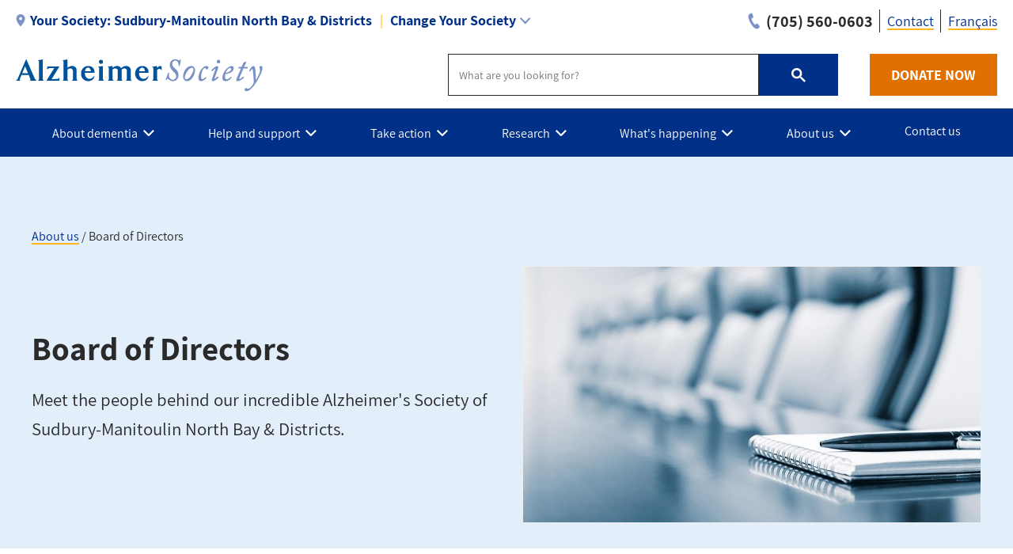

--- FILE ---
content_type: text/html; charset=UTF-8
request_url: https://alzheimer.ca/sudburymanitoulin/en/about-us/board-directors
body_size: 17708
content:
<!DOCTYPE html>
<html lang="en" dir="ltr" prefix="content: http://purl.org/rss/1.0/modules/content/  dc: http://purl.org/dc/terms/  foaf: http://xmlns.com/foaf/0.1/  og: http://ogp.me/ns#  rdfs: http://www.w3.org/2000/01/rdf-schema#  schema: http://schema.org/  sioc: http://rdfs.org/sioc/ns#  sioct: http://rdfs.org/sioc/types#  skos: http://www.w3.org/2004/02/skos/core#  xsd: http://www.w3.org/2001/XMLSchema# ">
  <head>
    <meta name="msvalidate.01" content="3F81C47E905ED28ECEDE9D4E5B9E7822" />
    <!-- Google Tag Manager -->
    <script>(function(w,d,s,l,i){w[l]=w[l]||[];w[l].push({'gtm.start':
    new Date().getTime(),event:'gtm.js'});var f=d.getElementsByTagName(s)[0],
    j=d.createElement(s),dl=l!='dataLayer'?'&l='+l:'';j.async=true;j.src=
    'https://www.googletagmanager.com/gtm.js?id='+i+dl;f.parentNode.insertBefore(j,f);
    })(window,document,'script','dataLayer','GTM-TF44ZGV');</script>
    <!-- End Google Tag Manager -->  
    <meta charset="utf-8" />
<link rel="canonical" href="https://alzheimer.ca/sudburymanitoulin/en/about-us/board-directors" />
<meta name="description" content="Meet the people behind our incredible Alzheimer&#039;s Society of Sudbury-Manitoulin North Bay &amp; Districts." />
<meta property="og:site_name" content="Alzheimer Society of Sudbury-Manitoulin North Bay &amp; Districts" />
<meta property="og:url" content="https://alzheimer.ca/sudburymanitoulin/en/about-us/board-directors" />
<meta property="og:title" content="Board of Directors" />
<meta property="og:description" content="Meet the people behind our incredible Alzheimer&#039;s Society of Sudbury-Manitoulin North Bay &amp; Districts." />
<meta property="og:image" content="https://alzheimer.ca/sudburymanitoulin/sites/sudburymanitoulin/files/2021-07/Table-with-notepad-and-pen.jpg" />
<meta name="twitter:card" content="summary_large_image" />
<meta name="twitter:description" content="Meet the people behind our incredible Alzheimer&#039;s Society of Sudbury-Manitoulin North Bay &amp; Districts." />
<meta name="twitter:site" content="@AlzCanada" />
<meta name="twitter:title" content="Board of Directors" />
<meta name="twitter:creator" content="@AlzCanada" />
<meta name="twitter:url" content="https://alzheimer.ca/sudburymanitoulin/en/about-us/board-directors" />
<meta name="twitter:image" content="https://alzheimer.ca/sudburymanitoulin/sites/sudburymanitoulin/files/2021-07/Table-with-notepad-and-pen.jpg" />
<meta name="Generator" content="Drupal 9 (https://www.drupal.org)" />
<meta name="MobileOptimized" content="width" />
<meta name="HandheldFriendly" content="true" />
<meta name="viewport" content="width=device-width, initial-scale=1.0" />
<link rel="icon" href="/sudburymanitoulin/themes/custom/alz_base/favicon.ico" type="image/vnd.microsoft.icon" />
<link rel="alternate" hreflang="fr" href="https://alzheimer.ca/sudburymanitoulin/fr/qui-sommes-nous/conseil-d-administration" />
<link rel="alternate" hreflang="en" href="https://alzheimer.ca/sudburymanitoulin/en/about-us/board-directors" />

    <title>Board of Directors | Alzheimer Society of Sudbury-Manitoulin North Bay &amp; Districts</title>
    <link rel="stylesheet" media="all" href="/sudburymanitoulin/core/themes/stable/css/system/components/ajax-progress.module.css?t9mpw5" />
<link rel="stylesheet" media="all" href="/sudburymanitoulin/core/themes/stable/css/system/components/align.module.css?t9mpw5" />
<link rel="stylesheet" media="all" href="/sudburymanitoulin/core/themes/stable/css/system/components/autocomplete-loading.module.css?t9mpw5" />
<link rel="stylesheet" media="all" href="/sudburymanitoulin/core/themes/stable/css/system/components/fieldgroup.module.css?t9mpw5" />
<link rel="stylesheet" media="all" href="/sudburymanitoulin/core/themes/stable/css/system/components/container-inline.module.css?t9mpw5" />
<link rel="stylesheet" media="all" href="/sudburymanitoulin/core/themes/stable/css/system/components/clearfix.module.css?t9mpw5" />
<link rel="stylesheet" media="all" href="/sudburymanitoulin/core/themes/stable/css/system/components/details.module.css?t9mpw5" />
<link rel="stylesheet" media="all" href="/sudburymanitoulin/core/themes/stable/css/system/components/hidden.module.css?t9mpw5" />
<link rel="stylesheet" media="all" href="/sudburymanitoulin/core/themes/stable/css/system/components/item-list.module.css?t9mpw5" />
<link rel="stylesheet" media="all" href="/sudburymanitoulin/core/themes/stable/css/system/components/js.module.css?t9mpw5" />
<link rel="stylesheet" media="all" href="/sudburymanitoulin/core/themes/stable/css/system/components/nowrap.module.css?t9mpw5" />
<link rel="stylesheet" media="all" href="/sudburymanitoulin/core/themes/stable/css/system/components/position-container.module.css?t9mpw5" />
<link rel="stylesheet" media="all" href="/sudburymanitoulin/core/themes/stable/css/system/components/progress.module.css?t9mpw5" />
<link rel="stylesheet" media="all" href="/sudburymanitoulin/core/themes/stable/css/system/components/reset-appearance.module.css?t9mpw5" />
<link rel="stylesheet" media="all" href="/sudburymanitoulin/core/themes/stable/css/system/components/resize.module.css?t9mpw5" />
<link rel="stylesheet" media="all" href="/sudburymanitoulin/core/themes/stable/css/system/components/sticky-header.module.css?t9mpw5" />
<link rel="stylesheet" media="all" href="/sudburymanitoulin/core/themes/stable/css/system/components/system-status-counter.css?t9mpw5" />
<link rel="stylesheet" media="all" href="/sudburymanitoulin/core/themes/stable/css/system/components/system-status-report-counters.css?t9mpw5" />
<link rel="stylesheet" media="all" href="/sudburymanitoulin/core/themes/stable/css/system/components/system-status-report-general-info.css?t9mpw5" />
<link rel="stylesheet" media="all" href="/sudburymanitoulin/core/themes/stable/css/system/components/tabledrag.module.css?t9mpw5" />
<link rel="stylesheet" media="all" href="/sudburymanitoulin/core/themes/stable/css/system/components/tablesort.module.css?t9mpw5" />
<link rel="stylesheet" media="all" href="/sudburymanitoulin/core/themes/stable/css/system/components/tree-child.module.css?t9mpw5" />
<link rel="stylesheet" media="all" href="/sudburymanitoulin/modules/contrib/webform/css/webform.element.message.css?t9mpw5" />
<link rel="stylesheet" media="all" href="/sudburymanitoulin/core/themes/stable/css/views/views.module.css?t9mpw5" />
<link rel="stylesheet" media="all" href="/sudburymanitoulin/modules/contrib/calendar/css/calendar.css?t9mpw5" />
<link rel="stylesheet" media="all" href="/sudburymanitoulin/modules/contrib/calendar/css/calendar_multiday.css?t9mpw5" />
<link rel="stylesheet" media="all" href="/sudburymanitoulin/modules/contrib/ckeditor_accordion/css/ckeditor-accordion.css?t9mpw5" />
<link rel="stylesheet" media="all" href="/sudburymanitoulin/modules/contrib/webform/css/webform.ajax.css?t9mpw5" />
<link rel="stylesheet" media="all" href="/sudburymanitoulin/modules/contrib/webform/css/webform.theme.classy.css?t9mpw5" />
<link rel="stylesheet" media="all" href="/sudburymanitoulin/modules/contrib/paragraphs/css/paragraphs.unpublished.css?t9mpw5" />
<link rel="stylesheet" media="all" href="/sudburymanitoulin/core/themes/stable/css/core/assets/vendor/normalize-css/normalize.css?t9mpw5" />
<link rel="stylesheet" media="all" href="/sudburymanitoulin/core/themes/stable/css/core/normalize-fixes.css?t9mpw5" />
<link rel="stylesheet" media="all" href="/sudburymanitoulin/core/themes/classy/css/components/action-links.css?t9mpw5" />
<link rel="stylesheet" media="all" href="/sudburymanitoulin/core/themes/classy/css/components/breadcrumb.css?t9mpw5" />
<link rel="stylesheet" media="all" href="/sudburymanitoulin/core/themes/classy/css/components/button.css?t9mpw5" />
<link rel="stylesheet" media="all" href="/sudburymanitoulin/core/themes/classy/css/components/collapse-processed.css?t9mpw5" />
<link rel="stylesheet" media="all" href="/sudburymanitoulin/core/themes/classy/css/components/container-inline.css?t9mpw5" />
<link rel="stylesheet" media="all" href="/sudburymanitoulin/core/themes/classy/css/components/details.css?t9mpw5" />
<link rel="stylesheet" media="all" href="/sudburymanitoulin/core/themes/classy/css/components/exposed-filters.css?t9mpw5" />
<link rel="stylesheet" media="all" href="/sudburymanitoulin/core/themes/classy/css/components/field.css?t9mpw5" />
<link rel="stylesheet" media="all" href="/sudburymanitoulin/core/themes/classy/css/components/form.css?t9mpw5" />
<link rel="stylesheet" media="all" href="/sudburymanitoulin/core/themes/classy/css/components/icons.css?t9mpw5" />
<link rel="stylesheet" media="all" href="/sudburymanitoulin/core/themes/classy/css/components/inline-form.css?t9mpw5" />
<link rel="stylesheet" media="all" href="/sudburymanitoulin/core/themes/classy/css/components/item-list.css?t9mpw5" />
<link rel="stylesheet" media="all" href="/sudburymanitoulin/core/themes/classy/css/components/link.css?t9mpw5" />
<link rel="stylesheet" media="all" href="/sudburymanitoulin/core/themes/classy/css/components/links.css?t9mpw5" />
<link rel="stylesheet" media="all" href="/sudburymanitoulin/core/themes/classy/css/components/menu.css?t9mpw5" />
<link rel="stylesheet" media="all" href="/sudburymanitoulin/core/themes/classy/css/components/more-link.css?t9mpw5" />
<link rel="stylesheet" media="all" href="/sudburymanitoulin/core/themes/classy/css/components/pager.css?t9mpw5" />
<link rel="stylesheet" media="all" href="/sudburymanitoulin/core/themes/classy/css/components/tabledrag.css?t9mpw5" />
<link rel="stylesheet" media="all" href="/sudburymanitoulin/core/themes/classy/css/components/tableselect.css?t9mpw5" />
<link rel="stylesheet" media="all" href="/sudburymanitoulin/core/themes/classy/css/components/tablesort.css?t9mpw5" />
<link rel="stylesheet" media="all" href="/sudburymanitoulin/core/themes/classy/css/components/tabs.css?t9mpw5" />
<link rel="stylesheet" media="all" href="/sudburymanitoulin/core/themes/classy/css/components/textarea.css?t9mpw5" />
<link rel="stylesheet" media="all" href="/sudburymanitoulin/core/themes/classy/css/components/ui-dialog.css?t9mpw5" />
<link rel="stylesheet" media="all" href="/sudburymanitoulin/core/themes/classy/css/components/messages.css?t9mpw5" />
<link rel="stylesheet" media="all" href="/sudburymanitoulin/core/themes/classy/css/components/progress.css?t9mpw5" />
<link rel="stylesheet" media="all" href="/sudburymanitoulin/core/themes/classy/css/components/node.css?t9mpw5" />
<link rel="stylesheet" media="all" href="/sudburymanitoulin/themes/custom/alz_base/css/normalize-min.css?t9mpw5" />
<link rel="stylesheet" media="all" href="/sudburymanitoulin/themes/custom/alz_base/css/style.css?t9mpw5" />
<link rel="stylesheet" media="all" href="/sudburymanitoulin/themes/custom/alz_base/css/custom.css?t9mpw5" />
<link rel="stylesheet" media="print" href="/sudburymanitoulin/themes/custom/alz_base/css/print.css?t9mpw5" />
<link rel="stylesheet" media="all" href="/sudburymanitoulin/themes/custom/alz_base/css/fp2024.css?t9mpw5" />
<link rel="stylesheet" media="all" href="/sudburymanitoulin/themes/custom/alz_base/css/fp2024hf.css?t9mpw5" />
<link rel="stylesheet" media="all" href="/sudburymanitoulin/themes/custom/alz_base/css/full-width-layout.css?t9mpw5" />
<link rel="stylesheet" media="all" href="/sudburymanitoulin/themes/custom/alz_base/js/menu/menu.css?t9mpw5" />

    <script src="https://connect.facebook.net/fr_FR/sdk.js#xfbml=1&amp;version=v3.2" defer async crossorigin="anonymous"></script>

    <meta http-equiv="Content-Security-Policy" content="upgrade-insecure-requests">
  </head>
  <body class="path-node page-node-type-basic-page">
    <!-- Google Tag Manager (noscript) -->
    <noscript><iframe src="https://www.googletagmanager.com/ns.html?id=GTM-TF44ZGV"
    height="0" width="0" style="display:none;visibility:hidden"></iframe></noscript>
    <!-- End Google Tag Manager (noscript) -->  
        <a href="#main-content" class="visually-hidden focusable skip-link">
      Skip to main content
    </a>
    
      <div class="dialog-off-canvas-main-canvas" data-off-canvas-main-canvas>
    
<div class="admin-container">
  

  

  <div data-drupal-messages-fallback class="hidden"></div>

</div>

<div class="global-container">

  <header id="global-header">
    
    
          


 
  
      
          
      

    
  





<section id="global-header__utility">

  <div class="container">

              



 
  
      
          
      <div id="selector__selector-sudbury-block" class="selector__society-selector-blocks">
  
    
      
<h2 class="js-expandmore"><span class="wrap"><span class="wrapper"><span class="current-society"><span class="current-society--label label">Your Society:</span><strong>Sudbury-Manitoulin North Bay & Districts</strong></span><span class="change-society">Change Your Society</span></span></span></h2><div class="js-to_expand"><div class="wrapper"><div class="selector__current"><address><strong><a href="/sudburymanitoulin/en">Main office</a></strong><br>960B Notre Dame Avenue<br>Sudbury, Ontario P3A 2T4<br><div class="get-directions"><a href="https://www.google.com/maps/place/960B+Notre+Dame+Avenue++Sudbury,+Ontario,+P3A+2T4">Get directions</a></div><div class="phone"><span class="label">Phone:</span><a href="tel:(705) 560-0603">(705) 560-0603</a></div><div class="email"><span class="label">Email:</span><a href="/cdn-cgi/l/email-protection#076e69616847666b7d6f626e6a62757472636572757e296466"><span class="__cf_email__" data-cfemail="d7beb9b1b897b6bbadbfb2bebab2a5a4a2b3b5a2a5aef9b4b6">[email&#160;protected]</span></a></div></address><ul><li><a href="/sudburymanitoulin/en/contact">Contact us</a></li><li><a href="/sudburymanitoulin/en/help-and-support/programs-services">Our programs and services</a></li><li><a href="/en/whats-happening/events">See what's happening</a></li></ul></div><div class="selector__listing--local"><strong>Ontario Societies:</strong><ul> <li><a href="https://www.alzhn.ca/" target="_blank">Brant, Haldimand Norfolk, Hamilton Halton</a></li> <li><a class="local-selector" data-society="chatham kent" href="/chathamkent/en">Chatham Kent</a></li> <li><a class="local-selector" data-society="cornwall" href="/cornwall/en">Cornwall and District</a></li> <li><a class="local-selector" data-society="dufferincounty" href="/dufferincounty/en">Dufferin County</a></li> <li><a class="local-selector" data-society="durham" href="/durham/en">Durham Region</a></li> <li><a class="" data-society="elgin" href="https://alzswp.ca/" target="_blank">Alzheimer Society Southwest Partners - Elgin</a></li><li><a class="local-selector" data-society="greybruce" href="/greybruce/en">Grey-Bruce</a></li> <li><a class="local-selector" data-society="hpe" href="/hpe/en">Hastings - Prince Edward</a></li> <li><a class="local-selector" data-society="huronperth" href="/huronperth">Huron Perth</a></li> <li><a class="local-selector" data-society="krr" href="/krr/en">Kenora / Rainy River Districts</a></li> <li><a class="local-selector" data-society="kfla" href="/kfla/en">Kingston, Frontenac, Lennox and Addington</a></li> <li><a class="local-selector" data-society="lanark" href="/lanark/en">Lanark Leeds Grenville</a></li> <li><a href="https://alzswp.ca/" target="_blank">Alzheimer Society Southwest Partners - Middlesex</a></li> <li><a class="local-selector" data-society="muskoka" href="/muskoka/en">Muskoka</a></li> <li><a class="local-selector" data-society="niagara" href="/niagara/en">Niagara Region</a></li> <li><a class="local-selector" data-society="ottawa" href="/ottawa/en">Alzheimer Society&reg; Serving Communities in Ottawa and Renfrew County</a></li> <li><a class="" data-society="oxford" href="https://alzswp.ca/" target="_blank">Alzheimer Society Southwest Partners - Oxford</a></li> <li><a class="local-selector" data-society="peel" href="/peel/en">Peel</a></li> <li><a class="local-selector" data-society="pklnh" href="/pklnh/en">Peterborough, Kawartha Lakes, Northumberland, and Haliburton</a></li> <li><a class="local-selector" data-society="sarnialambton" href="/sarnialambton/en">Sarnia-Lambton</a></li> <li><a class="local-selector" data-society="algoma" href="/algoma/en">Sault Ste. Marie and Algoma District</a></li> <li><a class="local-selector" data-society="simcoe" href="/simcoecounty/en">Simcoe County</a></li> <li><a class="local-selector" data-society="sudburymanitoulin" href="/sudburymanitoulin/en">Sudbury-Manitoulin North Bay and Districts</a></li> <li><a class="local-selector" data-society="thunderbay" href="/thunderbay/en">Thunder Bay</a></li> <li><a class="local-selector" data-society="timmins" href="/timmins/en">Timmins-Porcupine District</a></li> <li><a href="https://alz.to" target="_blank">Toronto</a></li> <li><a class="local-selector" data-society="ww" href="/ww/en">Waterloo Wellington</a></li> <li><a class="local-selector" data-society="windsoressex" href="/windsoressex/en">Windsor-Essex County</a></li> <li><a class="local-selector" data-society="york" href="/york/en">York Region</a></li></ul></div><div class="selector__listing"><strong>Provincial Societies:</strong><ul><li><a class="province-selector" data-society="canada" href="/en/">Canada - National site</a></li><li><a class="province-selector" data-society="alberta" href="/ab/en/">Alberta and Northwest Territories</a></li><li><a class="province-selector" data-society="bc" href="/bc/en/">British Columbia</a></li><li><a class="" data-society="manitoba" href="https://alzheimer.mb.ca/" target="_blank">Manitoba</a></li><li><a class="province-selector" data-society="new brunswick" href="/nb/en/">New Brunswick</a></li><li><a class="province-selector" data-society="nl" href="/nl/en/">Newfoundland and Labrador</a></li><li><a class="province-selector" data-society="ns" href="/ns/en/">Nova Scotia</a></li><li><a class="province-selector" data-society="ontario" href="/on/en/">Ontario</a></li><li><a class="province-selector" data-society="pei" href="/pei/en/">Prince Edward Island</a></li><li><a class="province-selector" data-society="federationquebecoise" href="/federationquebecoise/en/">Quebec</a></li><li><a class="province-selector" data-society="saskatchewan" href="/sk/en/">Saskatchewan</a></li></ul></div></div></div>
  </div>
      <div  id="branding__phone-sudbury-block" class="branding__society-phone-blocks">
  
    
      
<a class="call" href="tel:(705) 560-0603" title="Call us"><span>(705) 560-0603</span></a>
  </div>
      

<nav role="navigation" aria-labelledby="block-utility-sudburymanitoulin-menu" id="menu__utility-sudbury-block" class="menu__society-utility-blocks">
            
  <h2 class="visually-hidden" id="block-utility-sudburymanitoulin-menu">Utility - Sudbury</h2>
  

        

<ul><li><a href="https://alzheimer.ca/sudburymanitoulin/en/about-us/contact-us">Contact</a></li></ul>
  </nav>

    
  





    
              <div class="language-switcher-language-url block block-language block-language-blocklanguage-interface" id="block-languageswitcher" role="navigation">
  
    
      <ul class="links"><li hreflang="fr" data-drupal-link-system-path="node/2224" class="fr"><a href="/sudburymanitoulin/fr/qui-sommes-nous/conseil-d-administration" class="language-link" hreflang="fr" data-drupal-link-system-path="node/2224">Français</a></li><li hreflang="en" data-drupal-link-system-path="node/2224" class="en is-active"><a href="/sudburymanitoulin/en/about-us/board-directors" class="language-link is-active" hreflang="en" data-drupal-link-system-path="node/2224">English</a></li></ul>
  </div>

      
        
  </div>
</section>

<section id="global-header__branding">

  <div class="container">

    <div id="branding__logo">

                




<a rel="home"  title="Alzheimer Society of Sudbury-Manitoulin North Bay &amp; Districts" href="https://alzheimer.ca/sudburymanitoulin/en">

  <picture>
          <source srcset="/sudburymanitoulin/themes/custom/alz_base/logo.png, /sudburymanitoulin/themes/custom/alz_base/logo@2x.png 2x">
      <img src="/sudburymanitoulin/themes/custom/alz_base/logo.png" alt="Alzheimer Society of Sudbury-Manitoulin North Bay &amp; Districts">
      </picture>  

</a>
    </div>

    <div id="branding__menu-toggle">

      <a href="https://alzheimer.ca/sudburymanitoulin/en" class="triggerlink closed">

        MENU

      </a>

    </div>

              


 
  
      
          
      <div id="branding__search-sudbury-block" class="branding__society-search-blocks">
  
    
      
<script data-cfasync="false" src="/cdn-cgi/scripts/5c5dd728/cloudflare-static/email-decode.min.js"></script><script async src="https://cse.google.com/cse.js?cx=017137746450529000707:bwfk-vajhms"></script><div class="gcse-searchbox-only" data-resultsUrl="https://alzheimer.ca/sudburymanitoulin/en/search"></div>
  </div>
      <div  id="branding__phone-sudbury-block" class="branding__society-phone-blocks">
  
    
      
<a class="call" href="tel:(705) 560-0603" title="Call us"><span>(705) 560-0603</span></a>
  </div>
      <div id="branding__donate-sudbury-block" class="branding__society-donate-blocks">
  
    
      
<a class="donate-button" href="https://secure.alzheimeron.ca/site/Donation2?8090_donation=form1&amp;df_id=8090&amp;mfc_pref=T&amp;s_locale=en_CA">DONATE NOW</a>
  </div>

    
  





  </div>

</section>

<section id="global-header__menu">
  <span data-nosnippet>
            


 
  
      
          
      <div id="menu__menu-sudbury-block" class="menu__society-menu-blocks">
  
    
      

<div class="item-list--menu"><ul id="topmenu"><li class="heading has_children"><a href="https://alzheimer.ca/en/about-dementia"><span>About dementia</span></a><div class="submenucontainer"><ul class="submenu"><li class="has_children"><a href="https://alzheimer.ca/en/about-dementia/what-dementia">What is dementia?</a><ul class="innermenu"><li><a href="https://alzheimer.ca/en/about-dementia/what-dementia">What is dementia?</a><span>The term "dementia" doesn't actually refer to one, specific disease. Rather, it's an overall term for a set of symptoms that are caused by disorders affecting the brain.</span></li><li><a href="https://alzheimer.ca/en/about-dementia/what-dementia/common-questions-about-dementia">Common questions about dementia</a><span>Get the answers to the most common questions about dementia.</span></li><li class="last"><a href="https://alzheimer.ca/en/about-dementia/what-dementia/dementia-numbers-canada">Dementia numbers in Canada</a><span>The Alzheimer Society is committed to providing accurate and reliable data on dementia in Canada. Statistics listed on this page are the most current available and are updated periodically when new reports and studies are issued.</span></li></li></ul><li class="has_children"><a href="https://alzheimer.ca/en/about-dementia/what-alzheimers-disease">What is Alzheimer's disease?</a><ul class="innermenu"><li><a href="https://alzheimer.ca/en/about-dementia/what-alzheimers-disease">What is Alzheimer's disease?</a><span>Alzheimer's disease is a chronic neurodegenerative disease that destroys brain cells, causing thinking ability and memory to deteriorate over time. Alzheimer's disease is not a normal part of aging, and is irreversible.</span></li><li><a href="https://alzheimer.ca/en/about-dementia/what-alzheimers-disease/history-behind-alzheimers-disease">The history behind Alzheimer's disease</a><span>While Alzheimer's has always been with us, attempts to understand and identify the disease and its impact didn't come about until very recently in human history.</span></li><li><a href="https://alzheimer.ca/en/about-dementia/what-alzheimers-disease/difference-between-alzheimers-disease-other-dementia">The difference between Alzheimer's disease and other dementia</a><span>Alzheimer's disease and dementia do not mean the same thing. Understand the difference on this page.</span></li><li><a href="https://alzheimer.ca/en/about-dementia/what-alzheimers-disease/how-alzheimers-disease-changes-brain">How Alzheimer's disease changes the brain</a><span>Alzheimer's disease can change the brain in many different ways, On this page, read about some of the changes you may expect as the disease progresses.</span></li><li><a href="https://alzheimer.ca/en/about-dementia/what-alzheimers-disease/stages-alzheimers-disease">The stages of Alzheimer's disease</a><span>Alzheimer's disease is usually described in terms of stages, indicating the severity of the symptoms. Learn about the stages on this page, from early stage to end of life.</span></li><li class="last"><a href="https://alzheimer.ca/en/about-dementia/what-alzheimers-disease/genetic-testing-alzheimers-disease">Genetic testing and Alzheimer's disease</a><span>Genetic testing can sometimes help identify whether a person has a high or low chance of developing Alzheimer's disease. On this page, find out more about genetic testing for Alzheimer's and whether it applies to you.</span></li></li></ul><li class="has_children"><a href="https://alzheimer.ca/en/about-dementia/other-types-dementia">Other types of dementia</a><ul class="innermenu"><li><a href="https://alzheimer.ca/en/about-dementia/other-types-dementia">Other types of dementia</a><span>While Alzheimer's disease is the most common type of dementia, there are other types as well. Learn about them here.</span></li><li><a href="https://alzheimer.ca/en/about-dementia/other-types-dementia/late-nc">LATE-NC</a><span>Limbic-predominant age-related TDP-43 encephalopathy (or LATE-NC) is the most recently identified form of dementia, noted for its close similarity to Alzheimer’s.</span></li><li><a href="https://alzheimer.ca/en/about-dementia/other-types-dementia/dementia-lewy-bodies">Dementia with Lewy bodies</a><span>Dementia with Lewy bodies – caused by abnormal 'Lewy bodies' deposits of protein called alpha-synuclein inside of the brain's nerve cells –  shares many similarities with Parkinson’s disease.</span></li><li><a href="https://alzheimer.ca/en/about-dementia/other-types-dementia/frontotemporal-dementia">Frontotemporal dementia</a><span>Frontotemporal dementia is an umbrella term for a group of rare disorders that primarily affect the areas of the brain associated with personality and behaviour.</span></li><li><a href="https://alzheimer.ca/en/about-dementia/other-types-dementia/mixed-dementia">Mixed dementia</a><span>It's possible for someone to have more than one type of dementia. When this happens, it's known as mixed dementia.</span></li><li><a href="https://alzheimer.ca/en/about-dementia/other-types-dementia/vascular-dementia">Vascular dementia</a><span>The most common type of dementia after Alzheimer's disease, vascular dementia occurs when the brain’s blood supply is blocked or damaged, causing brain cells to be deprived of oxygen and die.</span></li><li><a href="https://alzheimer.ca/en/about-dementia/other-types-dementia/young-onset-dementia">Young-onset dementia</a><span>When symptoms of dementia start before the age of 65, we use the term "young onset dementia."</span></li><li><a href="https://alzheimer.ca/en/about-dementia/other-types-dementia/rare-types-dementia">Rare types of dementia</a><span>There are many conditions that, in rare cases, can lead to dementia. Learn about them in this section.</span></li><li class="last"><a href="https://alzheimer.ca/en/about-dementia/other-types-dementia/conditions-related-dementia">Conditions related to dementia</a><span>Learn about conditions similar to dementia in this section.</span></li></li></ul><li class="has_children"><a href="https://alzheimer.ca/en/about-dementia/do-i-have-dementia">Do I have dementia?</a><ul class="innermenu"><li><a href="https://alzheimer.ca/en/about-dementia/do-i-have-dementia">Do I have dementia?</a><span>If you're unsure whether you have dementia, this section will help you. Get answers to common questions. Recognize what's a warning sign and what's part of normal aging. Know when it may be time to seek a diagnosis.</span></li><li><a href="https://alzheimer.ca/en/about-dementia/do-i-have-dementia/10-warning-signs-dementia">The 10 warning signs of dementia</a><span>Whether you’re concerned for yourself or someone you care about, it's important to know the warning signs of dementia so you can ensure an early diagnosis. Here are 10 of the most common warning signs for dementia.</span></li><li><a href="https://alzheimer.ca/en/about-dementia/do-i-have-dementia/differences-between-normal-aging-dementia">The differences between normal aging and dementia</a><span>If you are experiencing difficulties with memory, know that they may not be signs of dementia. It could be memory loss as a part of normal aging.</span></li><li class="last"><a href="https://alzheimer.ca/en/about-dementia/do-i-have-dementia/how-get-tested-dementia">How to get tested for dementia</a><span>If you or someone you know is concerned about having dementia, it’s important that you can identify the warning signs, know when to talk to your doctor and understand how dementia is diagnosed. Follow these steps.</span></li></li></ul><li class="has_children"><a href="https://alzheimer.ca/en/about-dementia/how-can-i-prevent-dementia">How can I prevent dementia?</a><ul class="innermenu"><li><a href="https://alzheimer.ca/en/about-dementia/how-can-i-prevent-dementia">How can I prevent dementia?</a><span>The most effective way to prevent Alzheimer's disease and other dementias is to minimize the risk factors and make healthy lifestyle choices that benefit both your body and brain.</span></li><li><a href="https://alzheimer.ca/en/about-dementia/how-can-i-prevent-dementia/brain-healthy-tips-reduce-your-risk-dementia">Brain-healthy tips to reduce your risk of dementia</a><span>This page lists evidence-based tips and strategies to help you lead a healthy, balanced lifestyle that protects your brain and reduces your risk of dementia.</span></li><li><a href="https://alzheimer.ca/en/about-dementia/how-can-i-prevent-dementia/diabetes">Diabetes and dementia</a><span>What's the connection between diabetes and dementia? Learn more about this particular risk factor for dementia.</span></li><li class="last"><a href="https://alzheimer.ca/en/about-dementia/how-can-i-prevent-dementia/risk-factors-dementia">Risk factors for dementia</a><span>When it comes to dementia, there are risk factors you can change, and risk factors you cannot. Learn about both types on this page, as well as unproven risks that need more evidence to be considered valid.</span></li></li></ul><li class="has_children"><a href="https://alzheimer.ca/en/about-dementia/how-can-i-treat-dementia">How can I treat dementia?</a><ul class="innermenu"><li><a href="https://alzheimer.ca/en/about-dementia/how-can-i-treat-dementia">How can I treat dementia?</a><span>There are currently no treatments that can reverse cognitive decline brought on by dementia. However, there are approaches you can take that can help you fight symptoms and maintain your quality of life for as long as possible.</span></li><li><a href="https://alzheimer.ca/en/about-dementia/how-can-i-treat-dementia/medications-approved-treat-alzheimers-disease">Medications approved to treat Alzheimer's disease</a><span>There are no treatments today that can cure Alzheimer’s disease. However, there are currently four medications, approved by Health Canada, that can treat symptoms of the disease. Learn about them on this page.</span></li><li><a href="https://alzheimer.ca/en/about-dementia/how-can-i-treat-dementia/alternative-treatments-dementia">Alternative treatments for dementia</a><span>There are other ways to treat dementia that don't involve taking medications. However, it's important to know which alternative treatments have the evidence that proves that they are effective.</span></li><li><a href="https://alzheimer.ca/en/about-dementia/how-can-i-treat-dementia/potential-treatments-dementia">Potential treatments for dementia</a><span>Learn about the rigorous process to get a potential treatment for Alzheimer's disease or another type of dementia approved and available for the public.</span></li><li><a href="https://alzheimer.ca/en/about-dementia/how-can-i-treat-dementia/cannabis-treatment-dementia">Cannabis and the treatment of dementia</a><span>While there is ongoing promising research on the effects of cannabis, there is currently no evidence that cannabis is useful for the treatment or prevention of Alzheimer’s disease.</span></li><li class="last"><a href="https://alzheimer.ca/en/about-dementia/how-can-i-treat-dementia/risk-using-antipsychotic-medications-treat-dementia">The risk of using antipsychotic medications to treat dementia</a><span>The Alzheimer Society recommends that antipsychotics only be used as a last resort to treat behavioural and psychological symptoms of dementia, especially in older adults. Instead, person-centred care is recommended as a first measure.</span></li></li></ul><li class="last has_children"><a href="https://alzheimer.ca/en/about-dementia/stigma-against-dementia">Stigma against dementia</a><ul class="innermenu"><li><a href="https://alzheimer.ca/en/about-dementia/stigma-against-dementia">Stigma against dementia</a><span>Stigma is one of the biggest barriers for people living with dementia to live fully with dignity and respect. Help us fight stigma by learning more about its effects and taking steps to reduce its impact.</span></li><li><a href="https://alzheimer.ca/en/about-dementia/stigma-against-dementia/10-easy-ways-fight-stigma-against-dementia">10 easy ways to fight stigma against dementia</a><span>Fighting stigma is easier than you think. Learn how you can make a positive impact on the lives of people living with dementia.</span></li><li><a href="https://alzheimer.ca/en/about-dementia/stigma-against-dementia/how-canadians-perceive-dementia">How Canadians perceive dementia</a><span>Many Canadians acknowledge that people living with dementia regularly experience many forms of stigma.  But there is still more work to be done to reduce stigma. Understand the results from our most recent Awareness Survey.</span></li><li><a href="https://alzheimer.ca/en/about-dementia/stigma-against-dementia/myths-realities-dementia">Myths and realities of dementia</a><span>Myths and misconceptions about Alzheimer's disease and dementia abound – what it is, who gets it, and how it affects the people who have it. These myths stand in the way of understanding the disease and helping those affected.</span></li><li class="last"><a href="https://alzheimer.ca/en/about-dementia/stigma-against-dementia/what-does-stigma-against-dementia-look">What does stigma against dementia look like?</a><span>Stigma not only hurts people living with dementia, it discourages their families from confiding in others or getting the support they need. On this page, learn how to recognize stigma against dementia.</span></li></li></ul></ul><ul class="description--panel"><li><a class="panel-link" href="https://alzheimer.ca/en/about-dementia">About dementia</a><span>In this section, learn more about dementia, including its most common type (Alzheimer's disease), other types of dementia and evidence-based recommendations on preventing and treating the disease.</span></li></ul><div class="infobox"></div></li><li class="heading has_children"><a href="https://alzheimer.ca/sudburymanitoulin/en/help-support"><span>Help and support</span></a><div class="submenucontainer"><ul class="submenu"><li class="has_children"><a href="https://alzheimer.ca/sudburymanitoulin/en/help-support/programs-services">Programs and services</a><ul class="innermenu"><li><a href="https://alzheimer.ca/sudburymanitoulin/en/help-support/programs-services">Programs and services</a><span>Learn more about the support programs, educational resources and referral services we offer to ease the burden of care.</span></li><li><a href="https://alzheimer.ca/sudburymanitoulin/en/help-support/programs-services/education-programs">Education Programs</a><span></span></li><li><a href="https://alzheimer.ca/sudburymanitoulin/en/help-support/programs-services/find-support-sudbury-manitoulin-island-north-bay">Support Groups</a><span></span></li><li><a href="https://alzheimer.ca/sudburymanitoulin/en/help-support/programs-services/first-link-care-navigation-service">First Link Care Navigation Service</a><span></span></li><li><a href="https://alzheimer.ca/sudburymanitoulin/en/help-support/programs-services/health-promotion-programs">Health Promotion Programs</a><span></span></li><li><a href="https://alzheimer.ca/sudburymanitoulin/en/help-support/programs-services/home-activation-programs">In-Home Activation Programs</a><span></span></li><li class="last"><a href="https://alzheimer.ca/sudburymanitoulin/en/help-support/programs-services/health-bistro-day-program">Adult Day Programs</a><span></span></li></li></ul><li class="has_children"><a href="https://alzheimer.ca/en/help-support/im-living-dementia">I'm living with dementia</a><ul class="innermenu"><li><a href="https://alzheimer.ca/en/help-support/im-living-dementia">I'm living with dementia</a><span>Our mission is to support you. The Alzheimer Society can provide you with the information and resources to help you manage your diagnosis, assert your rights, live well with dementia, plan for your future and more.</span></li><li><a href="https://alzheimer.ca/en/help-support/im-living-dementia/first-steps-after-diagnosis">First steps after diagnosis</a><span>You've likely been worried and anxious about the changes you're seeing in yourself. Now that you've been diagnosed, know that there are education and resources to support you. Learn the first steps to living well with dementia.</span></li><li><a href="https://alzheimer.ca/en/help-support/im-living-dementia/talking-about-your-diagnosis">Talking about your diagnosis</a><span>If you've just been diagnosed with dementia, you may need some time before sharing the news – or you may want to talk about it right away. However your approach, this page can help you with strategies for communication.</span></li><li><a href="https://alzheimer.ca/en/help-support/im-living-dementia/managing-changes-your-abilities">Managing the changes in your abilities</a><span>Dementia impacts your cognitive, emotional, physical and social abilities. Understand how these changes can affect you, and know how you can prepare and adjust accordingly to live well with dementia.</span></li><li><a href="https://alzheimer.ca/en/help-support/im-living-dementia/living-well-dementia">Living well with dementia</a><span>A diagnosis of dementia does not mean your life is over. This section provides you with strategies to live well with dementia, along with tips and advice from other people who are living with dementia.</span></li><li class="last"><a href="https://alzheimer.ca/en/help-support/im-living-dementia/planning-your-future">Planning for your future</a><span>As your dementia progresses, it can become difficult to make choices about your care, finances and other important decisions. However, there are a number of things you can do now to ensure your wishes are communicated, heard and respected.</span></li></li></ul><li class="has_children"><a href="https://alzheimer.ca/en/help-support/im-caring-person-living-dementia">I'm caring for a person living with dementia</a><ul class="innermenu"><li><a href="https://alzheimer.ca/en/help-support/im-caring-person-living-dementia">I'm caring for a person living with dementia</a><span>Understanding dementia and its progression is vital to ensure that both you and the person with dementia can live as well as possible. We have the resources to support you and your care of the person living with dementia.</span></li><li><a href="https://alzheimer.ca/en/help-support/im-caring-person-living-dementia/what-expect-persons-dementia-progresses">What to expect as the person's dementia progresses</a><span>Caring for someone with dementia can be a great reward but it can be challenging at times. Prepare yourself by knowing what to expect.</span></li><li><a href="https://alzheimer.ca/en/help-support/im-caring-person-living-dementia/looking-after-yourself">Looking after yourself</a><span>Providing care for someone living with dementia takes a tremendous toll on the physical and emotional health of the primary caregiver, yet many caregivers often don't recognize the warning signs, or deny its effects on their health.</span></li><li><a href="https://alzheimer.ca/en/help-support/im-caring-person-living-dementia/understanding-symptoms">Understanding symptoms</a><span>Dementia can affect the personality and behaviour of the person living with the disease. Learn more about understanding and responding to these changes associated with dementia.</span></li><li><a href="https://alzheimer.ca/en/help-support/im-caring-person-living-dementia/providing-day-day-care">Providing day-to-day care</a><span>You want to make every day the best day possible. Caring for someone with dementia can be a great reward but it can be challenging at times.  Prepare yourself with these tips.</span></li><li><a href="https://alzheimer.ca/en/help-support/im-caring-person-living-dementia/ensuring-safety-security">Ensuring safety and security</a><span>Dementia can affect a person’s physical abilities and mental acuity. Learn more about protecting yourself or a family member who has dementia.</span></li><li><a href="https://alzheimer.ca/en/help-support/im-caring-person-living-dementia/long-distance-caregiving">Long distance caregiving</a><span>Today, family members often live at some distance from each other. When a relative needs increasing support, caring from a distance presents additional and special problems.</span></li><li><a href="https://alzheimer.ca/en/help-support/im-caring-person-living-dementia/long-term-care">Long-term care</a><span>When a person living with dementia needs full time support, moving to a long-term care home may be the next step for you and your family.</span></li><li class="last"><a href="https://alzheimer.ca/en/help-support/im-caring-person-living-dementia/end-life-care">End-of-life care</a><span>The needs of people with dementia at the end of life are unique and require special considerations. This section can help you prepare for end of life, make some of the difficult decisions you may face, and cope with the grief and loss you might experience</span></li></li></ul><li class="has_children"><a href="https://alzheimer.ca/en/help-support/i-have-friend-or-family-member-who-lives-dementia">I have a friend or family member who lives with dementia</a><ul class="innermenu"><li><a href="https://alzheimer.ca/en/help-support/i-have-friend-or-family-member-who-lives-dementia">I have a friend or family member who lives with dementia</a><span>Someone you know – a parent, a sibling, a friend, a coworker – has dementia. What can you do to help? Learn more about dementia and how you can be dementia-friendly.</span></li><li><a href="https://alzheimer.ca/en/help-support/i-have-friend-or-family-member-who-lives-dementia/first-steps-families-after-diagnosis">First steps for families after diagnosis</a><span>Knowing the following tips may help make life easier and more enjoyable for you and the person living with dementia as well as to prepare for the future.</span></li><li><a href="https://alzheimer.ca/en/help-support/i-have-friend-or-family-member-who-lives-dementia/understanding-how-your-relationship">Understanding how your relationship may change</a><span>Dementia can change many aspects of a relationship, but not the need for love and affection.</span></li><li><a href="https://alzheimer.ca/en/help-support/i-have-friend-or-family-member-who-lives-dementia/communicating-people-living-dementia">Communicating with people living with dementia</a><span>Understand how dementia affects communication, and learn some useful strategies to help communication throughout the progression of the disease.</span></li><li><a href="https://alzheimer.ca/en/help-support/i-have-friend-or-family-member-who-lives-dementia/ways-help">Ways to help</a><span>Friends, neighbours and extended family are important sources of support for the family. Perhaps you want to help but don't know where to begin. This page will give you some ideas of how you can offer practical help and show that you care.</span></li><li><a href="https://alzheimer.ca/en/help-support/i-have-friend-or-family-member-who-lives-dementia/managing-ambiguous-loss-grief">Managing ambiguous loss and grief</a><span>The issue of loss and grief is one of the most significant issues when supporting people living with dementia and their caregivers. Losses and grieving occur in different ways at all stages in the dementia caregiving journey.</span></li><li><a href="https://alzheimer.ca/en/help-support/i-have-friend-or-family-member-who-lives-dementia/making-meaningful-visits">Making meaningful visits</a><span>Whether you are visiting someone with dementia every day or just once in a while, making the most of your time together will mean a more meaningful visit for both of you!</span></li><li><a href="https://alzheimer.ca/en/help-support/i-have-friend-or-family-member-who-lives-dementia/helping-children-understand-dementia">Helping children understand dementia</a><span>Dementia can be a hard concept for younger children to understand.</span></li><li><a href="https://alzheimer.ca/en/help-support/i-have-friend-or-family-member-who-lives-dementia/helping-teens-understand-dementia">Helping teens understand dementia</a><span>This page can help you give teenagers information they can use to understand what's happening.</span></li><li class="last"><a href="https://alzheimer.ca/en/help-support/i-have-friend-or-family-member-who-lives-dementia/holidays-special-occasions">Holidays and special occasions</a><span>For some of us, holidays or other special life events can be stressful, particularly if you are a caregiver or a person living with dementia. Unfamiliar places, large groups of people, noise and a hectic pace can create a lot of anxiety.</span></li></li></ul><li class="has_children"><a href="https://alzheimer.ca/en/help-support/im-healthcare-provider">I'm a healthcare provider</a><ul class="innermenu"><li><a href="https://alzheimer.ca/en/help-support/im-healthcare-provider">I'm a healthcare provider</a><span>Learn more about dementia and how you can ensure quality person-centred care for people living with the disease.</span></li><li><a href="https://alzheimer.ca/en/help-support/im-healthcare-provider/providing-person-centred-care">Providing person-centred care</a><span>Fostering a person-centred approach to care will improve the quality of care for people with dementia and their families.</span></li><li><a href="https://alzheimer.ca/en/help-support/im-healthcare-provider/person-centred-care-people-dementia-living-care-homes">Person-centred care of people with dementia living in care homes</a><span>The Alzheimer Society of Canada looked for evidence-based research that shows how to successfully implement person-centred programs and practices in long-term care homes. Here is the result.</span></li><li><a href="https://alzheimer.ca/en/help-support/im-healthcare-provider/diagnosis-screening">Diagnosis and screening</a><span>Tools for healthcare professionals to support dementia screening, assessment, and early diagnosis.</span></li><li><a href="https://alzheimer.ca/en/help-support/im-healthcare-provider/making-referral-first-link">Making a referral with First Link®</a><span>Find out how you can use First Link® to refer a person newly diagnosed with dementia to their local Alzheimer Society, connecting them to help and support in their community.</span></li><li><a href="https://alzheimer.ca/en/help-support/im-healthcare-provider/addressing-ambiguous-loss-grief-healthcare-provider">Addressing ambiguous loss and grief as a healthcare provider</a><span>Practical resources to help healthcare professionals understand loss and grief associated with dementia.</span></li><li><a href="https://alzheimer.ca/en/help-support/im-healthcare-provider/professional-development">Professional development</a><span>A selection of training and e-learning modules as well as useful resources.</span></li><li class="last"><a href="https://alzheimer.ca/en/help-support/im-healthcare-provider/other-resources-tools-healthcare-providers">Other resources and tools for healthcare providers</a><span>Get resources on driving, pain, dementia research, self-management, long-term care and more.</span></li></li></ul><li><a href="https://alzheimer.ca/en/help-support/im-first-responder">I'm a first responder</a><li><a href="https://alzheimer.ca/en/help-support/im-financial-professional">I'm a financial professional</a><li class="last has_children"><a href="https://alzheimer.ca/en/help-support/dementia-resources">Dementia resources</a><ul class="innermenu"><li><a href="https://alzheimer.ca/en/help-support/dementia-resources">Dementia resources</a><span>Looking for more information on dementia? Get brochures, videos, our recommendations for assistive products and more.</span></li><li><a href="https://alzheimer.ca/en/help-support/dementia-resources/national-resource-library">National resource library</a><span>Browse our resource library to learn more about dementia. We cover a wide range of topics and audiences.</span></li><li><a href="https://alzheimer.ca/en/help-support/dementia-resources/information-other-languages">Information in other languages</a><span>The Alzheimer Society of Canada presents all its information in English and French. The links here provide information about Alzheimer’s disease and other dementias in other languages.</span></li><li><a href="https://alzheimer.ca/en/help-support/dementia-resources/managing-through-covid-19">Managing through COVID-19</a><span></span></li><li><a href="https://alzheimer.ca/en/help-support/dementia-resources/shopping-assistive-products">Shopping for assistive products</a><span>Assistive devices can help individuals perform a task that they might otherwise be unable to do, or simply make the task easier and safer to perform.</span></li><li class="last"><a href="https://alzheimer.ca/en/help-support/dementia-resources/video-resources">Video resources</a><span>These videos can help you understand more about dementia, know what to expect and how to provide dementia care.</span></li></li></ul></ul><ul class="description--panel"><li><a class="panel-link" href="https://alzheimer.ca/sudburymanitoulin/en/help-support">Help and support</a><span>Whether you want to learn more about the programs and services we offer, or find dementia-related information specific to your needs, the Alzheimer Society has the education and resources to help you.</span></li></ul><div class="infobox"></div></li><li class="heading has_children"><a href="https://alzheimer.ca/sudburymanitoulin/en/take-action"><span>Take action</span></a><div class="submenucontainer"><ul class="submenu"><li><a href="https://alzheimer.ca/sudburymanitoulin/en/take-action/donate">Donate</a><li><a href="https://alzheimer.ca/sudburymanitoulin/en/take-action/fundraise-and-participate">Fundraise and participate</a><li><a href="https://alzheimer.ca/sudburymanitoulin/en/take-action/volunteer">Volunteer</a><li class="has_children"><a href="https://alzheimer.ca/en/take-action/become-dementia-friendly">Become dementia-friendly</a><ul class="innermenu"><li><a href="https://alzheimer.ca/en/take-action/become-dementia-friendly">Become dementia-friendly</a><span>By understanding the everyday experiences of people living with dementia, you can better accommodate their needs and help them live well. Becoming dementia-friendly will make a direct impact on the people living with dementia in your community.</span></li><li><a href="https://alzheimer.ca/en/take-action/become-dementia-friendly/dementia-friendly-canada">Dementia-Friendly Canada</a><span>By the end of the decade, almost one million Canadians will live with dementia. The impact of dementia is and will continue to be felt across all borders, sectors and cultures. We must act and build a dementia-friendly Canada now.</span></li><li><a href="https://alzheimer.ca/en/take-action/become-dementia-friendly/meaningful-engagement-people-living-dementia">Meaningful engagement of people living with dementia</a><span>Meaningful engagement is a person-centred approach that encourages and invites people living with dementia to participate in an organization's work with purpose and interest. By practicing meaningful engagement, you can benefit from people living with dem</span></li><li class="last"><a href="https://alzheimer.ca/en/take-action/become-dementia-friendly/using-person-centred-language">Using person-centred language</a><span>The Alzheimer Society has developed language guidelines for anyone who lives with, supports, or works with a person living with dementia or caregiver. These guidelines can help you promote consistent, respectful language around dementia.</span></li></li></ul><li class="has_children"><a href="https://alzheimer.ca/en/take-action/change-minds">Change minds</a><ul class="innermenu"><li><a href="https://alzheimer.ca/en/take-action/change-minds">Change minds</a><span>Learn how you can help us raise awareness and fight stigma against dementia in Canada.</span></li><li><a href="https://alzheimer.ca/en/take-action/change-minds/alzheimers-awareness-month">Alzheimer's Awareness Month</a><span>January is Alzheimer's Awareness Month in Canada. Learn what that means and how you can get involved.</span></li><li><a href="https://alzheimer.ca/en/take-action/change-minds/canadas-national-dementia-strategy">Canada's national dementia strategy</a><span>Learn more about Canada's first ever-national dementia strategy and the importance of having it fully funded.</span></li><li><a href="https://alzheimer.ca/en/take-action/change-minds/canadian-charter-rights-people-dementia">The Canadian Charter of Rights for People with Dementia</a><span>As a person living with dementia, the Charter can help you assert your rights to live free of stigma, benefit from all of Canada's civic and legal rights, participate in policies that affect you and more.</span></li><li><a href="https://alzheimer.ca/en/take-action/change-minds/dementia-journey-survey">Dementia Journey Survey</a><span>The Alzheimer Society of Canada, in partnership with the College of Family Physicians of Canada, is asking you to participate in this 20-minute survey to help us understand your experience with the care you receive from your family physician.</span></li><li class="last"><a href="https://alzheimer.ca/fr/agissez/changer-les-esprits/enquete-sur-votre-experience-de-vie">Enquête sur votre expérience de vie</a><span>La Société Alzheimer vous prie de bien vouloir répondre à cette enquête pour mieux comprendre vos expériences concernant les soins que vous recevez de votre médecin de famille ou d’autres professionnels de la santé.</span></li></li></ul><li class="last"><a href="https://alzheimer.ca/en/take-action/share-your-experiences">Share your experiences</a></ul><ul class="description--panel"><li><a class="panel-link" href="https://alzheimer.ca/sudburymanitoulin/en/take-action">Take action</a><span>You can get involved in lots of ways, including volunteering with your local Alzheimer Society, fundraising, advocating, and donating.</span></li></ul><div class="infobox"></div></li><li class="heading has_children"><a href="https://alzheimer.ca/en/research"><span>Research</span></a><div class="submenucontainer"><ul class="submenu"><li class="has_children"><a href="https://alzheimer.ca/en/research/alzheimer-society-research-program">The Alzheimer Society Research Program</a><ul class="innermenu"><li><a href="https://alzheimer.ca/en/research/alzheimer-society-research-program">The Alzheimer Society Research Program</a><span>On this page, learn more about the Alzheimer Society Research Program, including funding opportunities for researchers, when applications open and highlights from previous ASRP funded research.</span></li><li><a href="https://alzheimer.ca/en/research/alzheimer-society-research-program/latest-funding-results">Latest funding results</a><span>We're pleased to announce the following 2020 grants and awards for the Alzheimer Society Research Program, funding Canadian researchers in the field of Alzheimer's disease and other dementias, in the following areas of research.</span></li><li class="last"><a href="https://alzheimer.ca/en/research/alzheimer-society-research-program/funding-results-history">Funding results history</a><span>See the past ASRP-funded projects that advanced dementia research in Canada, sorted by year.</span></li></li></ul><li><a href="https://alzheimer.ca/en/research/10-priorities-dementia-research-canada">10 priorities for dementia research in Canada</a><li><a href="https://alzheimer.ca/en/research/meet-our-researchers">Meet our researchers</a><li><a href="https://alzheimer.ca/en/research/participate-research">Participate in research</a><li class="has_children"><a href="https://alzheimer.ca/en/research/information-researchers">Information for researchers</a><ul class="innermenu"><li><a href="https://alzheimer.ca/en/research/information-researchers">Information for researchers</a><span>Are you a researcher currently funded by the Alzheimer Society Research Program, or interested in applying? Get all the information and resources you need in this section.</span></li><li><a href="https://alzheimer.ca/en/research/information-researchers/apply-alzheimer-society-research-program">Apply to the Alzheimer Society Research Program</a><span>Interested in applying to the latest ASRP Research Competition? On this page, learn what to know before applying, when to apply and get answers to frequently asked questions about submissions, awards and grants.</span></li><li><a href="https://alzheimer.ca/en/research/information-researchers/how-asrp-funding-gets-determined">How ASRP funding gets determined</a><span>In 2020, the Alzheimer Society Research Program received over 200 applications. Understand the process that determines which research projects among the final applicants receive funding.</span></li><li><a href="https://alzheimer.ca/en/research/information-researchers/find-participants-your-study">Find participants for your study</a><span>Through the Alzheimer Society Research Portal, you can get connected to people living in Canada who want to do their part in advancing dementia research – and want to participate in a study like yours!</span></li><li class="last"><a href="https://alzheimer.ca/en/research/information-researchers/report-forms-currently-funded-researchers">Report forms for currently funded researchers</a><span>Fill out and submit your progress and final reports, as well as your conference evaluation form.</span></li></li></ul><li><a href="https://alzheimer.ca/en">Latest research news</a><li class="last"><a href="https://alzheimer.ca/en">Reports on dementia</a></ul><ul class="description--panel"><li><a class="panel-link" href="https://alzheimer.ca/en/research">Research</a><span>Research moves us forward. Your support will get us closer to life-altering treatments, better care and cures for Alzheimer's disease and other dementias.</span></li></ul><div class="infobox"></div></li><li class="heading has_children"><a href="https://alzheimer.ca/en/whats-happening/latest-news-stories?title=&society_id=34"><span>What's happening</span></a><div class="submenucontainer"><ul class="submenu"><li><a href="https://alzheimer.ca/sudburymanitoulin/en/whats-happening/newsletter">Newsletter</a><li><a href="https://alzheimer.ca/en/whats-happening/latest-news-stories?title=&society_id=34">News and stories</a><li class="last"><a href="https://alzheimer.ca/en/whats-happening/event-calendar?title=&society_id=34">Event calendar</a></ul><ul class="description--panel"><li><a class="panel-link" href="https://alzheimer.ca/en/whats-happening/latest-news-stories?title=&society_id=34">What's happening</a><span></span></li></ul><div class="infobox"></div></li><li class="heading has_children"><a href="https://alzheimer.ca/sudburymanitoulin/en/about-us"><span>About us</span></a><div class="submenucontainer"><ul class="submenu"><li><a href="https://alzheimer.ca/sudburymanitoulin/en/about-us/privacy-policy">Privacy Policy</a><li><a href="https://alzheimer.ca/sudburymanitoulin/en/about-us/feedback">Feedback</a><li><a href="https://alzheimer.ca/sudburymanitoulin/en/about-us/where-we-serve">Where we serve</a><li><a href="https://alzheimer.ca/sudburymanitoulin/en/about-us/our-history">Our history</a><li><a href="https://alzheimer.ca/sudburymanitoulin/en/about-us/board-directors">Board of Directors</a><li><a href="https://alzheimer.ca/sudburymanitoulin/en/about-us/annual-reports-and-finances">Annual reports and finances</a><li><a href="https://alzheimer.ca/sudburymanitoulin/en/about-us/ontario-health-athome">Ontario Health atHome</a><li><a href="https://alzheimer.ca/en/about-us/alzheimer-society-federation">The Alzheimer Society Federation</a><li class="last"><a href="https://alzheimer.ca/en/about-us/national-statements">National statements</a></ul><ul class="description--panel"><li><a class="panel-link" href="https://alzheimer.ca/sudburymanitoulin/en/about-us">About us</a><span>Since 1978, we've been dedicated to providing help for people with Alzheimer's disease and related dementias and their caregivers. That help comes in many ways.</span></li></ul><div class="infobox"></div></li><li class="last heading"><a href="https://alzheimer.ca/sudburymanitoulin/en/about-us/contact-us">Contact us</a><div class="submenucontainer"><ul class="description--panel"><li><a class="panel-link" href="https://alzheimer.ca/sudburymanitoulin/en/about-us/contact-us">Contact us</a><span>Visit our offices for more information on our programs and services.</span></li></ul><div class="infobox"></div></li></ul></div>
  </div>

    
  




  </span>
</section>

<section id="global-header__current">

  <div class="container">

              






  </div>

</section>
  </header>

  
  

  

  

  

  <main id="global-main">
    <a id="main-content" tabindex="-1"></a>
    <div class="layout-content">
        <div class="region region-content">
    <div id="block-fundraiseup-niagara" class="block block-block-content block-block-content84261578-6261-4016-8ef2-012978beffa5">
  
    
      
            <div class="clearfix text-formatted field field--name-body field--type-text-with-summary field--label-hidden field__item"><!-- Fundraise Up: the new standard for online giving -->

<script>
<!--//--><![CDATA[// ><!--
(function(w,d,s,n,a){if(!w[n]){var l='call,catch,on,once,set,then,track,openCheckout'

.split(','),i,o=function(n){return'function'==typeof n?o.l.push([arguments])&&o

:function(){return o.l.push([n,arguments])&&o}},t=d.getElementsByTagName(s)[0],

j=d.createElement(s);j.async=!0;j.src='https://cdn.fundraiseup.com/widget/'+a+'';

t.parentNode.insertBefore(j,t);o.s=Date.now();o.v=5;o.h=w.location.href;o.l=[];

for(i=0;i<8;i++)o[l[i]]=o(l[i]);w[n]=o}

})(window,document,'script','FundraiseUp','AAMWCWFR');
//--><!]]>
</script>

<!-- End Fundraise Up --></div>
      
  </div>
<div id="block-alz-base-content" class="block block-system block-system-main-block">
  
    
      
<article data-history-node-id="2224" role="article" about="/sudburymanitoulin/en/about-us/board-directors" class="basic-page basic-page--full">

  <div class="wrapper">

    <header>

      <div  id="breadcrumb__system-breadcrumb-block" class="breadcrumb__system">
  <div class="container">
  
    
        <nav class="breadcrumb" role="navigation" aria-labelledby="system-breadcrumb">
    <h2 id="system-breadcrumb" class="visually-hidden">Breadcrumb</h2>
    <ol>
          <li>
                  <a href="/sudburymanitoulin/en/about-us">About us</a>
              </li>
          <li>
                  Board of Directors
              </li>
        </ol>
  </nav>

    </div>
</div>

      <div class="container">
        <div>
          <h1>
            Board of Directors
          </h1>
         
          <p class="summary">Meet the people behind our incredible Alzheimer&#039;s Society of Sudbury-Manitoulin North Bay &amp; Districts.</p>
          
        </div>
                                      <figure class="image image--hero no-caption">
      
        <img loading="lazy" src="/sudburymanitoulin/sites/sudburymanitoulin/files/styles/hero/public/2021-07/Table-with-notepad-and-pen.jpg?itok=bfjcjnMv" width="886" height="495" alt="Table with notepad and pen." typeof="foaf:Image" class="image-style-hero" />



          </figure>
  
              </div>
    </header>

    <main class="Local">

      <div class="container">

        <div>
                    
            <div class="section section-paragraph--default">
          <p><strong>Sonia Del Missier</strong><br />
Chair</p>

<p><strong>Linda Wilson</strong><br />
Vice Chair</p>

<p><strong>Tannys Laughren</strong><br />
Secretary/Treasurer</p>

<p><strong>Shannon Ketchabaw</strong><br />
Executive Director</p>

<p><strong>Paul Haynes</strong><br />
Director</p>

<p><strong>Michelle Lavigne Vezeau</strong><br />
Director</p>

<p><strong>Nicolle Plante-Dupuis</strong><br />
Director</p>

<p><strong>Johanne Brousseau</strong><br />
Director</p>

<p><strong>Lana Voltti</strong><br />
Director</p>

<p><strong>Leeann Whitney</strong><br />
Director</p>

<p><strong>Deana Stephen</strong><br />
Director</p>

<p><strong>Keeley O' Neill </strong><br />
Director</p>

<p><strong>Tiffany Huard</strong><br />
Director</p>
      </div>

          
                    
        </div>

        <aside>
        
          
          <div class="share">
            <h2>Share:</h2>
            <ul>
                            <li><a href="https://www.facebook.com/sharer/sharer.php?u=https://alzheimer.ca/sudburymanitoulin/en/about-us/board-directors&t=Board of Directors"  onclick="javascript:window.open(this.href, '', 'menubar=no,toolbar=no,resizable=yes,scrollbars=yes,height=300,width=600');return false;" target="_blank" class="facebook">Share on Facebook</a></li>

              <li><a href="https://twitter.com/share?url=https://alzheimer.ca/sudburymanitoulin/en/about-us/board-directors&via=AlzCanada&text=Board of Directors" onclick="javascript:window.open(this.href, '', 'menubar=no,toolbar=no,resizable=yes,scrollbars=yes,height=300,width=600');return false;" target="_blank" class="twitter">Share on Twitter</a></li>

              <li><a href="https://www.linkedin.com/shareArticle?mini=true&url=https://alzheimer.ca/sudburymanitoulin/en/about-us/board-directors&title=Board of Directors" onclick="javascript:window.open(this.href, '', 'menubar=no,toolbar=no,resizable=yes,scrollbars=yes,height=300,width=600');return false;" target="_blank" class="linkedin">Share on LinkedIn</a></li>

              <li><a href="javascript:window.print()" class="print">Print this page</a></li>

            </ul>
          </div>
        </aside>

      </div>

    </main>

    

  </div>

</article>
  </div>

  </div>

    </div>
    
    
  </main>

  <footer id="global-footer">
    



<section id="global-footer__form">
  <div class="container">
    <div id="form__webform-block" class="form__webform">
  
    
      <span id="webform-submission-help-us-improve-alzheimer-ca-node-2224-form-ajax-content"></span><div id="webform-submission-help-us-improve-alzheimer-ca-node-2224-form-ajax" class="webform-ajax-form-wrapper" data-effect="none" data-progress-type="fullscreen"><form class="webform-submission-form webform-submission-add-form webform-submission-help-us-improve-alzheimer-ca-form webform-submission-help-us-improve-alzheimer-ca-add-form webform-submission-help-us-improve-alzheimer-ca-node-2224-form webform-submission-help-us-improve-alzheimer-ca-node-2224-add-form" data-drupal-selector="webform-submission-help-us-improve-alzheimer-ca-node-2224-add-form" action="/sudburymanitoulin/en/about-us/board-directors" method="post" id="webform-submission-help-us-improve-alzheimer-ca-node-2224-add-form" accept-charset="UTF-8">
  
    <div data-drupal-selector="edit-0" class="webform-message js-webform-message js-form-wrapper form-wrapper" id="edit-0"><div data-drupal-messages>
    <div id="status">
  <div class="container">
  <div role="contentinfo" aria-label="Status message" class="messages messages--status">
                  <h2 class="visually-hidden">Status message</h2>
                    Sorry… This form is closed to new submissions.
            </div>
    </div>
</div>
</div></div>
<input autocomplete="off" data-drupal-selector="form-zyatwgthgyi-ias2v-5yknspxw6axpfgsh2rxeb2fw8" type="hidden" name="form_build_id" value="form-zyaTwGthGyi-IAS2V_5yKnSpXw6AxpfGsh2RxEB2FW8" />
<input data-drupal-selector="edit-webform-submission-help-us-improve-alzheimer-ca-node-2224-add-form" type="hidden" name="form_id" value="webform_submission_help_us_improve_alzheimer_ca_node_2224_add_form" />


  
</form>
</div>
  </div>

  </div>
</section>
<section id="global-footer__selector">

  <div class="container">

              






<span class="selector__curent"><span class="label">
       Your Society:
    </span>
<strong>Alzheimer Society of Sudbury-Manitoulin North Bay &amp; Districts</strong>
</span>
<a href="javascript:void(0);"><span class="selector__change" id="selector__change">
  Change Your Society
</span></a>
  </div>

</section>
<section id="global-footer__branding">
  <div class="container">
    <div id="branding__logo--footer">

                





<a rel="home"  title="Alzheimer Society of Sudbury-Manitoulin North Bay &amp; Districts" href="https://alzheimer.ca/sudburymanitoulin/en">

  <picture>

          <source srcset="/sudburymanitoulin/themes/custom/alz_base/logo--white.png, /sudburymanitoulin/themes/custom/alz_base/logo--white@2x.png 2x">
      <img src="/sudburymanitoulin/themes/custom/alz_base/logo--white.png" alt="Alzheimer Society of Sudbury-Manitoulin North Bay &amp; Districts">
    
  </picture>  

</a>
    </div> 
  
              


 
  
      
          
      <div id="socials__socials-sudbury-block" class="socials__society-socials-blocks">
  
    
      

<h2>
          Follow us:
              
  </h2><ul><li><a class="socials socials--facebook" href="http://www.facebook.com/pages/Soci%C3%A9t%C3%A9-Alzheimer-Society-Sudbury-Manitoulin/448683941821858?fref=ts">Find us on Facebook</a></li><li><a class="socials socials--instagram" href="https://www.instagram.com/alzheimersmnbd/"> Follow us on Instagram</a></li><li><a class="socials socials--linkedin" href="https://www.linkedin.com/company/soci%C3%A9t%C3%A9-alzheimer-society-sudbury-manitoulin-north-bay-districts/"></a></li></ul>
  </div>

    
  





  </div>
</section>

<section id="global-footer__office">
  <div class="container">

              


 
  
      
          
      <div id="office__office-sudbury-block" class="office__society-office-blocks">
  
    
      

<address><strong>Main office</strong><br>960B Notre Dame Avenue<br>Sudbury, Ontario P3A 2T4<br><div>Phone: <a href="tel:(705) 560-0603">(705) 560-0603</a></div><div>Toll-free: <a href="tel:(800) 407-6369">(800) 407-6369</a></div><div>Fax: <a href="tel:(705) 560-6938">(705) 560-6938</a></div><div>Email: <a href="/cdn-cgi/l/email-protection#036a6d656c43626f796b666a6e66717076676176717a2d6062"><span class="__cf_email__" data-cfemail="aac3c4ccc5eacbc6d0c2cfc3c7cfd8d9dfcec8dfd8d384c9cb">[email&#160;protected]</span></div></a></address>
  </div>

    
  





  </div>
</section>

<section id="global-footer__crn">
  <div class="container">
              


 
  
      
          
      <div id="crn__crn-sudbury-block" class="crn__society-crn-blocks">
  
    
      

<div>Charity registration number: 124237124RR0001</div>
  </div>

    
  




  </div>
</section>

<section id="global-footer__utility">
  <div class="container">
              


 
  
      
          
      

<nav role="navigation" aria-labelledby="block-utility-footer-sudburymanitoulin-menu" id="menu__utility-footer-sudbury-block" class="menu__society-utility-blocks">
            
  <h2 class="visually-hidden" id="block-utility-footer-sudburymanitoulin-menu">Utility Footer - Sudbury</h2>
  

        


  </nav>

    
  




    <div class="copyright">
              ©2026 Alzheimer Society of Canada. All rights reserved.
                </div>
  </div>
</section>

          


 
  
      
          
      <div id="contact__contact-sudbury-block" class="contact__society-contact-blocks">
  
    
      
<div class="contact__current"><span class="label">Your Society:</span><strong>Sudbury-Manitoulin North Bay & Districts</strong></div><address class="contact__address"><strong><a href="https://alzheimer.ca/sudburymanitoulin/en">Main office</a></strong><br>960B Notre Dame Avenue<br>Sudbury, Ontario P3A 2T4<br><div class="get-directions"><a href="https://www.google.com/maps/place/960B+Notre+Dame+Avenue++Sudbury,+Ontario,+P3A+2T4">Get directions</a></div><div class="phone"><span class="label">Phone:</span><a href="tel:(705) 560-0603">(705) 560-0603</a></div><div class="email"><span class="label">Email:</span><a href="/cdn-cgi/l/email-protection#472e29212807262b3d2f222e2a22353432232532353e692426"><span class="__cf_email__" data-cfemail="f0999e969fb0919c8a9895999d958283859492858289de9391">[email&#160;protected]</span></a></div></address><div id="contact__change"><button>Change Your Society</button></div>
  </div>

    
  





  </footer>

</div>
  </div>

    
    <script data-cfasync="false" src="/cdn-cgi/scripts/5c5dd728/cloudflare-static/email-decode.min.js"></script><script type="application/json" data-drupal-selector="drupal-settings-json">{"path":{"baseUrl":"\/sudburymanitoulin\/","scriptPath":null,"pathPrefix":"en\/","currentPath":"node\/2224","currentPathIsAdmin":false,"isFront":false,"currentLanguage":"en"},"pluralDelimiter":"\u0003","suppressDeprecationErrors":true,"ajaxPageState":{"libraries":"alz_base\/global-styles,alz_base\/menu,calendar\/calendar.theme,ckeditor_accordion\/accordion_style,ckeditor_oembed\/providers-footer,ckeditor_oembed\/providers-header,classy\/base,classy\/messages,classy\/node,core\/normalize,paragraphs\/drupal.paragraphs.unpublished,system\/base,views\/views.module,webform\/webform.ajax,webform\/webform.element.details.save,webform\/webform.element.message,webform\/webform.theme.classy","theme":"alz_base","theme_token":null},"ajaxTrustedUrl":{"form_action_p_pvdeGsVG5zNF_XLGPTvYSKCf43t8qZYSwcfZl2uzM":true},"ckeditorAccordion":{"accordionStyle":{"collapseAll":null,"keepRowsOpen":null}},"user":{"uid":0,"permissionsHash":"46b3d6e6af4971ba6e56c887a4db344837fdaa78a541649386f967d6cec0620b"}}</script>
<script src="/sudburymanitoulin/core/assets/vendor/jquery/jquery.min.js?v=3.6.0"></script>
<script src="/sudburymanitoulin/core/misc/polyfills/element.matches.js?v=9.4.0"></script>
<script src="/sudburymanitoulin/core/misc/polyfills/object.assign.js?v=9.4.0"></script>
<script src="/sudburymanitoulin/core/misc/polyfills/nodelist.foreach.js?v=9.4.0"></script>
<script src="/sudburymanitoulin/core/assets/vendor/css-escape/css.escape.js?v=1.5.1"></script>
<script src="/sudburymanitoulin/core/assets/vendor/once/once.min.js?v=1.0.1"></script>
<script src="/sudburymanitoulin/core/assets/vendor/jquery-once/jquery.once.min.js?v=2.2.3"></script>
<script src="/sudburymanitoulin/core/misc/drupalSettingsLoader.js?v=9.4.0"></script>
<script src="/sudburymanitoulin/core/misc/drupal.js?v=9.4.0"></script>
<script src="/sudburymanitoulin/core/misc/drupal.init.js?v=9.4.0"></script>
<script src="/sudburymanitoulin/core/assets/vendor/tabbable/index.umd.min.js?v=5.3.2"></script>
<script src="/sudburymanitoulin/modules/contrib/ckeditor_oembed/js/providers/twitter.js?t9mpw5"></script>
<script src="/sudburymanitoulin/modules/contrib/ckeditor_oembed/js/providers/instagram.js?t9mpw5"></script>
<script src="/sudburymanitoulin/themes/custom/alz_base/js/js.cookie-min.js?v=1.4"></script>
<script src="/sudburymanitoulin/themes/custom/alz_base/js/prognroll-min.js?v=1.4"></script>
<script src="/sudburymanitoulin/themes/custom/alz_base/js/jquery-accessible-hide-show-aria-min.js?v=1.4"></script>
<script src="/sudburymanitoulin/themes/custom/alz_base/js/jquery.toc-min.js?v=1.4"></script>
<script src="/sudburymanitoulin/themes/custom/alz_base/js/script-min.js?v=1.4"></script>
<script src="/sudburymanitoulin/themes/custom/alz_base/js/fundraiseup.js?v=1.4"></script>
<script src="/sudburymanitoulin/themes/custom/alz_base/js/menu/menu-min.js?v=1.1"></script>
<script src="/sudburymanitoulin/core/misc/jquery.once.bc.js?v=9.4.0"></script>
<script src="/sudburymanitoulin/modules/contrib/ckeditor_accordion/js/ckeditor-accordion.js?v=1.x"></script>
<script src="/sudburymanitoulin/core/misc/progress.js?v=9.4.0"></script>
<script src="/sudburymanitoulin/core/misc/ajax.js?v=9.4.0"></script>
<script src="/sudburymanitoulin/core/themes/stable/js/ajax.js?v=9.4.0"></script>
<script src="/sudburymanitoulin/core/misc/debounce.js?v=9.4.0"></script>
<script src="/sudburymanitoulin/core/misc/announce.js?v=9.4.0"></script>
<script src="/sudburymanitoulin/core/assets/vendor/jquery-form/jquery.form.min.js?v=4.3.0"></script>
<script src="/sudburymanitoulin/modules/contrib/webform/js/webform.scroll.js?v=9.4.0"></script>
<script src="/sudburymanitoulin/modules/contrib/webform/js/webform.ajax.js?v=9.4.0"></script>
<script src="/sudburymanitoulin/modules/contrib/webform/js/webform.element.details.save.js?v=9.4.0"></script>
<script src="/sudburymanitoulin/modules/contrib/webform/js/webform.element.message.js?v=9.4.0"></script>

  <script defer src="https://static.cloudflareinsights.com/beacon.min.js/vcd15cbe7772f49c399c6a5babf22c1241717689176015" integrity="sha512-ZpsOmlRQV6y907TI0dKBHq9Md29nnaEIPlkf84rnaERnq6zvWvPUqr2ft8M1aS28oN72PdrCzSjY4U6VaAw1EQ==" data-cf-beacon='{"version":"2024.11.0","token":"aeac3d231e984c1196db888c6ab9c65a","server_timing":{"name":{"cfCacheStatus":true,"cfEdge":true,"cfExtPri":true,"cfL4":true,"cfOrigin":true,"cfSpeedBrain":true},"location_startswith":null}}' crossorigin="anonymous"></script>
</body>
</html>


--- FILE ---
content_type: application/javascript
request_url: https://alzheimer.ca/sudburymanitoulin/themes/custom/alz_base/js/menu/menu-min.js?v=1.1
body_size: 3956
content:
!function(e,n){var i=e(".item-list--menu").html(),s="";function l(e,n,i){var s=[e,n,i];return Math.max.apply(Math,s)}function a(){e("div.submenucontainer").css("display","none"),e("ul.submenu").css("display","none"),e("ul.innermenu").css("display","none"),e("div.description--panel").css("display","none"),e(".item-list--menu").css("display","block"),e("li.heading has_children a").removeClass("active")}function t(){e("div.submenucontainer").css("height","auto"),e("ul.submenu").css("height","auto;"),e("ul.innermenu").css("height","auto"),e("ul.description--panel").css("height","auto"),e("div.infobox").css("height","auto")}e(window).resize((function(){window.matchMedia("screen and (min-width: 768px) and (max-width: 1279px)").matches?(e(".item-list--menu").html(i),e(".item-list--menu").css("display","none"),e("a.triggerlink").removeClass("open"),e("a.triggerlink").addClass("closed"),e("a.triggerlink").text("MENU"),e("#trigger").removeClass("open")):window.matchMedia("screen and (min-width: 1280px)").matches&&a()})),e(document).on("click","#topmenu > li.has_children > a",(function(n){if(n.preventDefault(),e(".expandmore__button").hasClass("is-opened")&&e(".expandmore__button").click(),window.matchMedia("screen and (max-width: 1279px)").matches){var i='<div class="backlink"><a href="'+e(this).attr("href")+'" class="backtomainlink">Main Menu</a></div>',s=e(this).closest(".heading"),l=e(s).find(".description--panel").html(),c='<ul class="submenu">'+e(s).find(".submenu").html()+"</ul>";e(".item-list--menu").html(c),e(".item-list--menu").prepend('<ul class="description--panel"></ul>'),e(".description--panel").append(i),e(".description--panel").append(l)}else if(e(this).hasClass("active"))e(this).removeClass("active"),t(),function(n){var i=e(n).closest(".heading"),s=e(i).children(".submenucontainer");e(s).slideUp("fast",(function(){e("ul.submenu").css("display","none"),e("ul.innermenu").css("display","none"),e("ul.description--panel").css("display","none"),e(".item-list--menu").css("display","block")}))}(this);else{e("#topmenu > li.heading > a").removeClass("active"),e("ul.submenu > li.has_children > a").removeClass("active"),a(),e(this).addClass("active"),t();var o=e(this).closest(".heading");e(o).find(".submenu").css("display","block"),e(o).find(".description--panel").css("display","block"),e("ul.description--panel>li").css("display","block"),e(o).find(".infobox").css("display","block"),e(o).children(".submenucontainer").css("visibility","visible"),e(o).children(".submenucontainer").slideDown("slow")}})),e(document).on("click",".submenu > li.has_children > a",(function(n){if(n.preventDefault(),e(".expandmore__button").hasClass("is-opened")&&e(".expandmore__button").click(),window.matchMedia("screen and (max-width: 1279px)").matches){s=e(".item-list--menu").html();var i='<div class="backlink"><a href="'+e("a.panel-link").attr("href")+'" class="backonelevel">'+document.querySelector("a.panel-link").innerText+"</a></div>",a=(e(this).attr("href"),e(this).text(),e(this).closest(".has_children")),c='<ul class="innermenuVisible">'+e(a).find(".innermenu").html()+"</ul>";e(a).find("span").html();e(".item-list--menu").html(c),e(".item-list--menu").prepend('<div class="description--panel"></div>'),e(".description--panel").append(i)}else if(e(this).hasClass("active")){e(this).removeClass("active"),e("ul.innermenu").css("display","none");var o=e(this).closest(".heading");e("ul.description--panel>li").css("display","block"),e(o).find(".description--panel>li").css("display","block"),t()}else{var d=e(this).closest(".has_children");o=e(this).closest(".heading");e("ul.submenu > li.has_children > a").removeClass("active"),e(".description--panel .innermenu").remove(),e(this).addClass("active"),e(d).children(".innermenu").clone().appendTo(".description--panel"),e(".description--panel .innermenu").css("display","block"),e("ul.description--panel>li").css("display","none"),function(n,i){t();var s=e(n).closest(".submenu")[0].scrollHeight+8,a=e(i).find(".description--panel")[0].scrollHeight,c=e(i).find(".infobox")[0].scrollHeight,o=l(s,a,c);e(i).children(".submenucontainer").css("height",o)}(d,o)}})),e(document).on("click","a.backtomainlink",(function(n){n.preventDefault(),e(".item-list--menu").html(i)})),e(document).on("click","a.backonelevel",(function(n){n.preventDefault(),e(".item-list--menu").html(s)}))}(jQuery,Drupal);